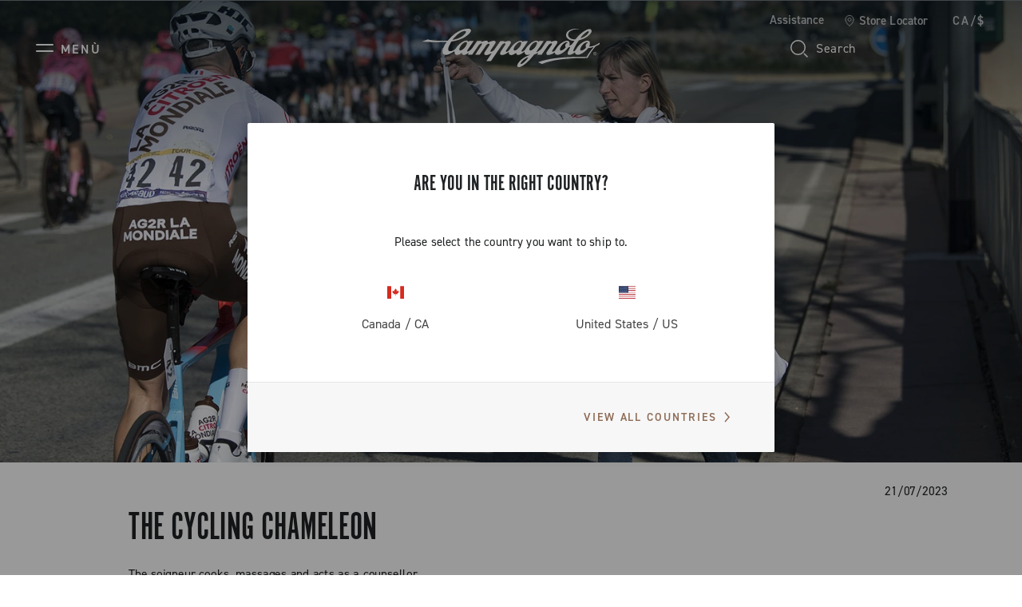

--- FILE ---
content_type: text/javascript
request_url: https://www.campagnolo.com/on/demandware.static/Sites-campagnolo-Site/-/en_CA/v1768691944437/js/googleAnalytics.js
body_size: 2060
content:
!function(){"use strict";var t,e={776:function(t){t.exports=function(t){"function"==typeof t?t():"object"==typeof t&&Object.keys(t).forEach(function(e){"function"==typeof t[e]&&t[e]()})}},497:function(t,e,n){var o=n(776);$(document).ready(function(){o(n(674)),o(n(554))})},554:function(t,e,n){const o=n(642),i=window[window.googleAnalytics.DATA_LAYER_NAME],a=".header-banner",c=a+" .close";function r(t,e,n){return{event:"GAevent",transport:"beacon",eventCategory:t,eventAction:e,eventLabel:n||e}}t.exports={productZoom:function(){$(".product-details-swiper").on("click",".swiper-slide",function(){i.push(r("product","zoom",$(".product-id").text().trim()))})},productShare:function(){$(document).on("click",".share-icon",function(){var t,e=(t=$(this),$("#quickViewModal").hasClass("show")&&!$(".product-set").length?$(t).closest(".modal-content").find(".product-quickview").data("pid"):$(".product-set-detail").length||$(".product-set").length?$(t).closest(".product-detail").find(".product-id").text():$('.product-detail:not(".bundle-item")').data("pid"))+"-"+$(this).data("share");i.push(r("product","share",e))})},socialFollow:function(){$(document).on("click",".social-links a",function(){var t=$(this)[0].host.split(".");"www"===t[0]&&t.shift();var e=r("social","follow",t[0]);i.push(e)})},blockheaderEvents:function(){var t=$(a);t.length&&t.is(":visible")&&i.push(r("blockheader","impression")),$(document).on("click",c,function(){i.push(r("blockheader","close"))})},checkoutEvents:function(){var t=!1,e=window.location.hash;$("[data-checkout-stage]").length&&($(window).on("hashchange popstate pushstate",function(){window.location.hash===e||t||$.ajax({url:o.appendParam(window.googleAnalytics.TRACK_CHECKOUT_STEP_URL,{stage:window.location.hash.substr(1)}),type:"GET"}),e=window.location.hash}),$(document).on("ajaxStart",function(){t=!0}).on("ajaxStop",function(){t=!1}))},shippingAddressInput:function(){var t=$(".order-product-summary .product-line-item-details[data-gtm-product]");t.length>0&&$(document).one("keyup",".shipping-address .address input",function(){var e=[];$.each(t,function(t,n){var o=$(n).attr("data-gtm-product");e.push(JSON.parse(o))}),i.push(function(t,e){return{event:"checkout",ecommerce:{checkout:{actionField:{step:t},products:e}}}}(3,e))})}}},674:function(t){t.exports={polyfillBeaconAPI:function(){window.navigator.sendBeacon=window.navigator.sendBeacon||function(t,e){var n="XMLHttpRequest"in window?new XMLHttpRequest:new window.ActiveXObject("Microsoft.XMLHTTP");return n.open("POST",t,!1),n.setRequestHeader("Accept","*/*"),"string"==typeof e?(n.setRequestHeader("Content-Type","text/plain;charset=UTF-8"),n.responseType="text/plain"):"[object Blob]"===Object.prototype.toString.call(e)&&e.type&&n.setRequestHeader("Content-Type",e.type),n.send(e),!0}},installNewHistoryPushStateWindowEvent:function(){var t=window.history.pushState;window.history.pushState=function(){t.apply(this,arguments),$(window).trigger("pushstate")}},pushAjaxEvents:function(){var t=window[window.googleAnalytics.DATA_LAYER_NAME];t&&$(document).on("ajaxComplete",function(e,n){var o;try{var i=JSON.parse(n.responseText);o=i[window.googleAnalytics.ANALYTICS_EVENTS_KEY]}catch(e){null!==n.getResponseHeader("content-type")&&n.getResponseHeader("content-type").search("text/html")>=0&&(o=[],$(n.responseText).filter('[name="analytics-events"]').each(function(){o=o.concat(JSON.parse($(this).val()))}))}if(o&&o.length)for(var a=0;a<o.length;a++)t.push(o[a])})},pushRemoteIncludeEvents:function(){var t=[],e=window[window.googleAnalytics.DATA_LAYER_NAME];if(e&&($('[name="analytics-events"]').each(function(){t=t.concat(JSON.parse($(this).val()))}),t&&t.length))for(var n=0;n<t.length;n++)e.push(t[n])}}},642:function(t){var e={appendParam:function(t,e){var n=t.split("?")[0]+"?",o=this.getParamValues(t);return e=$.extend({},o,e),n+=Object.keys(e).map(function(t){return t+"="+encodeURIComponent(e[t])}).join("&")},getParamValue:function(t,e){return this.getParamValues(t)[e]},getParamValues:function(t){var e={},n=t.split("?")[1];if(!n)return e;var o=n.split("&");if(o.length>0)for(var i=0;i<o.length;i++){var a=o[i].split("=");2===a.length&&(e[a[0]]=a[1])}return e},hasParam:function(t,e){var n=t.split("?")[1];if(n){var o=encodeURIComponent(e)+"=";return n.indexOf(o)>=0}return!1},appendFragment:function(t,e){var n=t.split("#")[0]+"#",o=this.getFragmentValues(t);return e=$.extend({},o,e),n+=Object.keys(e).map(function(t){return t+"="+encodeURIComponent(e[t])}).join("&")},hasFragment:function(t,e){var n=t.split("#")[1];if(n){var o=encodeURIComponent(e)+"=";return n.indexOf(o)>=0}return!1},getFragmentValue:function(t,e){return this.getFragmentValues(t)[e]},getFragmentValues:function(t){var e={},n=t.split("#")[1];if(!n)return e;var o=n.split("&");if(o.length>0)for(var i=0;i<o.length;i++){var a=o[i].split("=");2===a.length&&(e[a[0]]=a[1])}return e},convertFragmentsToQuerystring:function(t){var e,n,o=t;return void 0===o?null:(o.indexOf("?")>-1?(e=this.getParamValues(o),n=this.getFragmentValues(o),o=o.split("?")[0]+"?",o=this.appendParam(o,e),o=this.appendParam(o,n)):o=o.replace("#","?"),o)}};t.exports=e},331:function(t){const e=window[window.googleAnalytics.DATA_LAYER_NAME],n="Category Listing",o="Search Results",i="Wishlist",a="Complete The Outfit",c="You May Also Like";function r(t,n){setTimeout(function(){window.location.href=t},1e3),window.dataHrefGtmProductclick?$.get(window.dataHrefGtmProductclick,n).done(t=>{t.ecommerce&&t.ecommerce.click&&t.ecommerce.click.actionField&&(t.ecommerce.click.actionField.action="click",e.push({event:t.event,ecommerce:t.ecommerce}))}).always(()=>{window.location.href=t}):window.location.href=t}t.exports={productClickEvent:function(){$(document).on("click",".product-tile-seo-link-target, .cta-tile-link",function(t){t.preventDefault();const e=$(this).attr("href"),i={};var s,u;i.actionField=((s=$(this)).parents(".search-results").length>0?u=s.parents(".search-results").hasClass("listing-page")?n:o:s.parents(".quickbuy-recomendations-main-section").length>0?u=a:s.parents(".static-recomendations-main-section").length>0&&(u=c),u),i.productId=$(this).parents(".product").data("pid"),r(e,i)}),$(document).on("click",".wishlist-seo-link-target",function(t){t.preventDefault();const e=$(this).attr("href"),n={};n.actionField=i,n.productId=$(this).data("gtm-pid"),r(e,n)})}}}},n={};function o(t){var i=n[t];if(void 0!==i)return i.exports;var a=n[t]={exports:{}};return e[t](a,a.exports,o),a.exports}t=o(776),$(function(){t(o(497)),t(o(331))})}();

--- FILE ---
content_type: text/javascript; charset=utf-8
request_url: https://p.cquotient.com/pebble?tla=bjsg-campagnolo&activityType=viewPage&callback=CQuotient._act_callback0&cookieId=abWs6kuBOOtcn8acqQMCZbRoLg&realm=BJSG&siteId=campagnolo&instanceType=prd&referrer=&currentLocation=https%3A%2F%2Fwww.campagnolo.com%2Fca-en%2Fracing%2Fthe-cycling-chameleon%2F0083.html&ls=true&_=1768768106821&v=v3.1.3&fbPixelId=__UNKNOWN__&json=%7B%22cookieId%22%3A%22abWs6kuBOOtcn8acqQMCZbRoLg%22%2C%22realm%22%3A%22BJSG%22%2C%22siteId%22%3A%22campagnolo%22%2C%22instanceType%22%3A%22prd%22%2C%22referrer%22%3A%22%22%2C%22currentLocation%22%3A%22https%3A%2F%2Fwww.campagnolo.com%2Fca-en%2Fracing%2Fthe-cycling-chameleon%2F0083.html%22%2C%22ls%22%3Atrue%2C%22_%22%3A1768768106821%2C%22v%22%3A%22v3.1.3%22%2C%22fbPixelId%22%3A%22__UNKNOWN__%22%7D
body_size: 268
content:
/**/ typeof CQuotient._act_callback0 === 'function' && CQuotient._act_callback0([{"k":"__cq_uuid","v":"abWs6kuBOOtcn8acqQMCZbRoLg","m":34128000},{"k":"__cq_seg","v":"0~0.00!1~0.00!2~0.00!3~0.00!4~0.00!5~0.00!6~0.00!7~0.00!8~0.00!9~0.00","m":2592000}]);

--- FILE ---
content_type: text/javascript
request_url: https://www.campagnolo.com/on/demandware.static/Sites-campagnolo-Site/-/en_CA/v1768691944437/js/collectTrackingCode.js
body_size: 468
content:
!function(){var t={717:function(t){var e={set:function(t,e,n){var o=window.location.hostname,a=new Date;a.setTime(a.getTime()+24*n*60*60*1e3);var c="expires="+a.toUTCString();document.cookie=t+"="+e+"; "+c+"; "+o+";path=/"},get:function(t){for(var e=t+"=",n=document.cookie.split(";"),o=0;o<n.length;o++){for(var a=n[o];" "===a.charAt(0);)a=a.substring(1);if(0===a.indexOf(e))return a.substring(e.length,a.length)}return null}};t.exports=e},776:function(t){"use strict";t.exports=function(t){"function"==typeof t?t():"object"==typeof t&&Object.keys(t).forEach(function(e){"function"==typeof t[e]&&t[e]()})}},67:function(t,e,n){"use strict";var o=n(717);t.exports={init:function(){var t,e,n;$(window).on("sfmc.pushData",function(){let t;if(!window.mcTrackingCodeData)return!1;if(t=window.mcTrackingCodeData,"undefined"!=typeof _etmc&&_etmc)for(const e in t)(t[e].mandatory||!t[e].mandatory&&!t[e].pushed)&&(null!==t[e].payload?_etmc.push([e,t[e].payload]):_etmc.push([e]),t[e].pushed=!0);else console.warn("Marketing cloud Collect Tracking Code not loaded")}),o.get("_iub_cs-32945073")&&window.mcTrackingCodeData&&(t=`https://${window.mcTrackingCodeData.setOrgId.payload}.collect.igodigital.com/collect.js`,e=function(){$(function(){$(window).trigger("sfmc.pushData")})},(n=document.createElement("script")).type="text/javascript",n.readyState?n.onreadystatechange=function(){"loaded"!==n.readyState&&"complete"!==n.readyState||(n.onreadystatechange=null,e())}:n.onload=function(){e()},n.src=t,document.getElementsByTagName("head")[0].appendChild(n))}}}},e={};function n(o){var a=e[o];if(void 0!==a)return a.exports;var c=e[o]={exports:{}};return t[o](c,c.exports,n),c.exports}!function(){"use strict";var t=n(776);$(function(){t(n(67))})}()}();